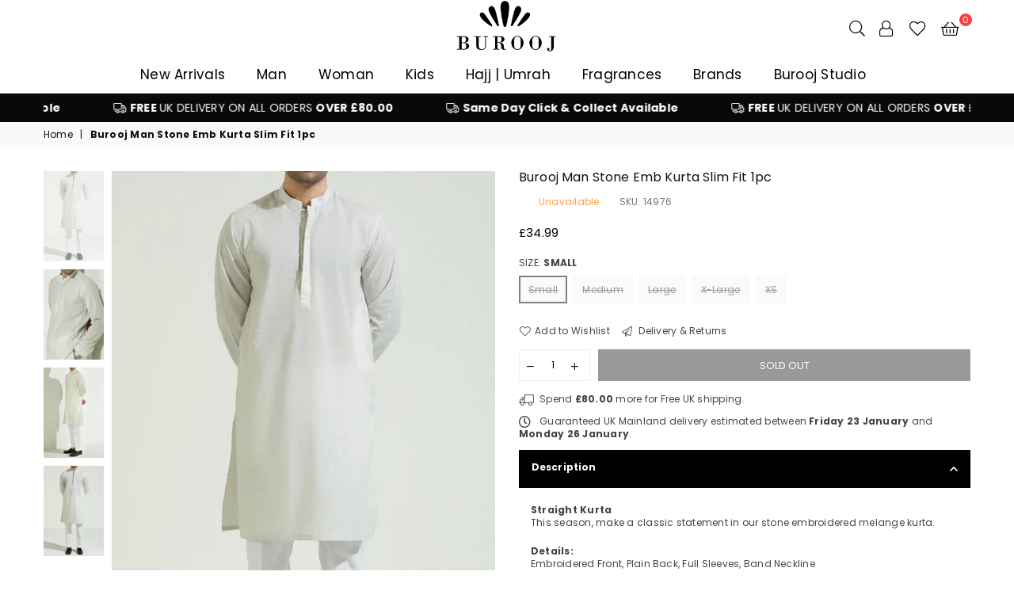

--- FILE ---
content_type: text/css
request_url: https://www.burooj.co.uk/cdn/shop/t/23/assets/custom.css?v=65076148540041746211730882060
body_size: -507
content:
li a[href="/collections/sale"]{color:red!important}@keyframes blink{0%{opacity:0}to{opacity:1}}.collection-description.position-changed{margin-top:30px}@media (max-width:480px){.mry-custom-class.slideshow-wrapper.style1 .slideshow__image.slideImg-image_JEamiR{background-position:center center!important;background-size:contain}.slideshow__image{background-position:bottom!important}}@media (max-width:420px){#shopify-section-template--14371083911265__1649675908e2c15fee .slideshow{height:370px!important}}.pre-order-btn a.btn.pre-order-btn{width:100%;font-weight:600}.pre-order-btn{margin-bottom:5px;border-radius:0!important}
/*# sourceMappingURL=/cdn/shop/t/23/assets/custom.css.map?v=65076148540041746211730882060 */
